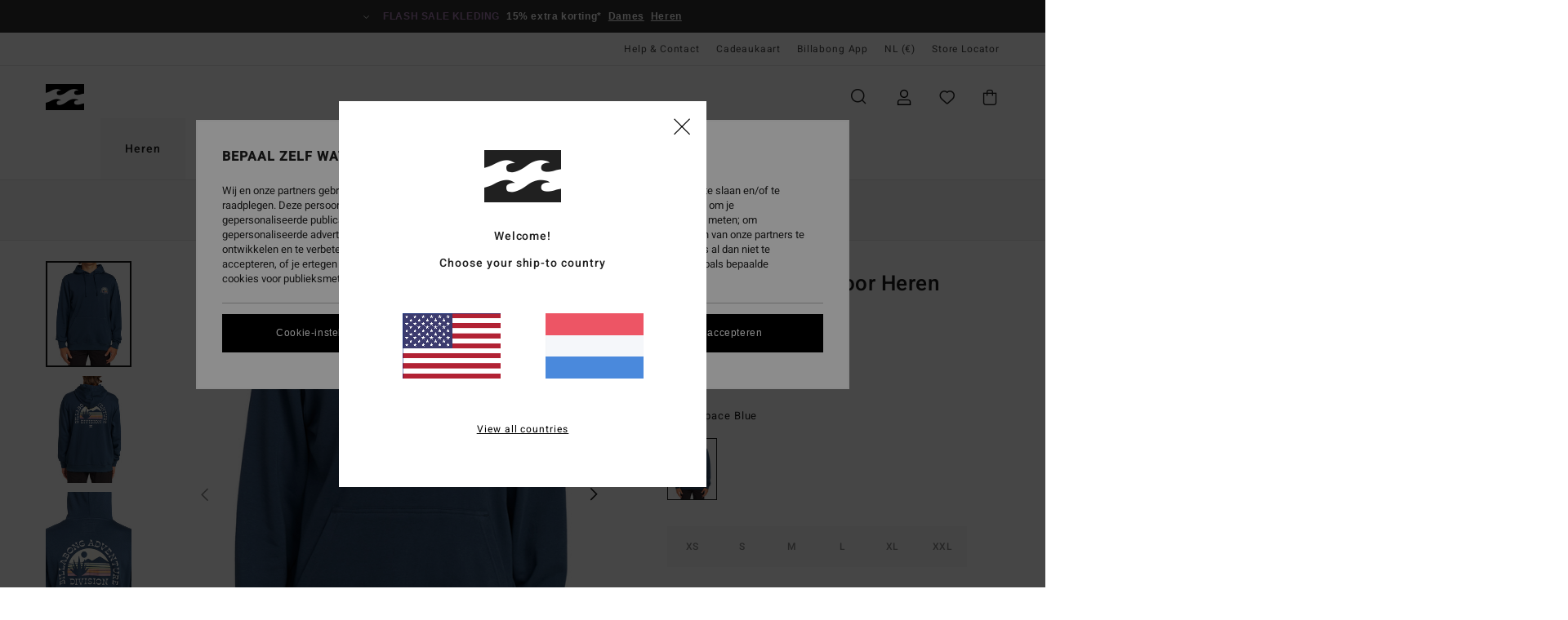

--- FILE ---
content_type: text/html; charset=utf-8
request_url: https://www.google.com/recaptcha/api2/anchor?ar=1&k=6Lf85h0hAAAAAP23Zv2Vso5Xed9ZmMYcsELNND3y&co=aHR0cHM6Ly93d3cuYmlsbGFib25nLXN0b3JlLm5sOjQ0Mw..&hl=en&v=N67nZn4AqZkNcbeMu4prBgzg&size=invisible&anchor-ms=20000&execute-ms=30000&cb=7c3j51kbpuxl
body_size: 48574
content:
<!DOCTYPE HTML><html dir="ltr" lang="en"><head><meta http-equiv="Content-Type" content="text/html; charset=UTF-8">
<meta http-equiv="X-UA-Compatible" content="IE=edge">
<title>reCAPTCHA</title>
<style type="text/css">
/* cyrillic-ext */
@font-face {
  font-family: 'Roboto';
  font-style: normal;
  font-weight: 400;
  font-stretch: 100%;
  src: url(//fonts.gstatic.com/s/roboto/v48/KFO7CnqEu92Fr1ME7kSn66aGLdTylUAMa3GUBHMdazTgWw.woff2) format('woff2');
  unicode-range: U+0460-052F, U+1C80-1C8A, U+20B4, U+2DE0-2DFF, U+A640-A69F, U+FE2E-FE2F;
}
/* cyrillic */
@font-face {
  font-family: 'Roboto';
  font-style: normal;
  font-weight: 400;
  font-stretch: 100%;
  src: url(//fonts.gstatic.com/s/roboto/v48/KFO7CnqEu92Fr1ME7kSn66aGLdTylUAMa3iUBHMdazTgWw.woff2) format('woff2');
  unicode-range: U+0301, U+0400-045F, U+0490-0491, U+04B0-04B1, U+2116;
}
/* greek-ext */
@font-face {
  font-family: 'Roboto';
  font-style: normal;
  font-weight: 400;
  font-stretch: 100%;
  src: url(//fonts.gstatic.com/s/roboto/v48/KFO7CnqEu92Fr1ME7kSn66aGLdTylUAMa3CUBHMdazTgWw.woff2) format('woff2');
  unicode-range: U+1F00-1FFF;
}
/* greek */
@font-face {
  font-family: 'Roboto';
  font-style: normal;
  font-weight: 400;
  font-stretch: 100%;
  src: url(//fonts.gstatic.com/s/roboto/v48/KFO7CnqEu92Fr1ME7kSn66aGLdTylUAMa3-UBHMdazTgWw.woff2) format('woff2');
  unicode-range: U+0370-0377, U+037A-037F, U+0384-038A, U+038C, U+038E-03A1, U+03A3-03FF;
}
/* math */
@font-face {
  font-family: 'Roboto';
  font-style: normal;
  font-weight: 400;
  font-stretch: 100%;
  src: url(//fonts.gstatic.com/s/roboto/v48/KFO7CnqEu92Fr1ME7kSn66aGLdTylUAMawCUBHMdazTgWw.woff2) format('woff2');
  unicode-range: U+0302-0303, U+0305, U+0307-0308, U+0310, U+0312, U+0315, U+031A, U+0326-0327, U+032C, U+032F-0330, U+0332-0333, U+0338, U+033A, U+0346, U+034D, U+0391-03A1, U+03A3-03A9, U+03B1-03C9, U+03D1, U+03D5-03D6, U+03F0-03F1, U+03F4-03F5, U+2016-2017, U+2034-2038, U+203C, U+2040, U+2043, U+2047, U+2050, U+2057, U+205F, U+2070-2071, U+2074-208E, U+2090-209C, U+20D0-20DC, U+20E1, U+20E5-20EF, U+2100-2112, U+2114-2115, U+2117-2121, U+2123-214F, U+2190, U+2192, U+2194-21AE, U+21B0-21E5, U+21F1-21F2, U+21F4-2211, U+2213-2214, U+2216-22FF, U+2308-230B, U+2310, U+2319, U+231C-2321, U+2336-237A, U+237C, U+2395, U+239B-23B7, U+23D0, U+23DC-23E1, U+2474-2475, U+25AF, U+25B3, U+25B7, U+25BD, U+25C1, U+25CA, U+25CC, U+25FB, U+266D-266F, U+27C0-27FF, U+2900-2AFF, U+2B0E-2B11, U+2B30-2B4C, U+2BFE, U+3030, U+FF5B, U+FF5D, U+1D400-1D7FF, U+1EE00-1EEFF;
}
/* symbols */
@font-face {
  font-family: 'Roboto';
  font-style: normal;
  font-weight: 400;
  font-stretch: 100%;
  src: url(//fonts.gstatic.com/s/roboto/v48/KFO7CnqEu92Fr1ME7kSn66aGLdTylUAMaxKUBHMdazTgWw.woff2) format('woff2');
  unicode-range: U+0001-000C, U+000E-001F, U+007F-009F, U+20DD-20E0, U+20E2-20E4, U+2150-218F, U+2190, U+2192, U+2194-2199, U+21AF, U+21E6-21F0, U+21F3, U+2218-2219, U+2299, U+22C4-22C6, U+2300-243F, U+2440-244A, U+2460-24FF, U+25A0-27BF, U+2800-28FF, U+2921-2922, U+2981, U+29BF, U+29EB, U+2B00-2BFF, U+4DC0-4DFF, U+FFF9-FFFB, U+10140-1018E, U+10190-1019C, U+101A0, U+101D0-101FD, U+102E0-102FB, U+10E60-10E7E, U+1D2C0-1D2D3, U+1D2E0-1D37F, U+1F000-1F0FF, U+1F100-1F1AD, U+1F1E6-1F1FF, U+1F30D-1F30F, U+1F315, U+1F31C, U+1F31E, U+1F320-1F32C, U+1F336, U+1F378, U+1F37D, U+1F382, U+1F393-1F39F, U+1F3A7-1F3A8, U+1F3AC-1F3AF, U+1F3C2, U+1F3C4-1F3C6, U+1F3CA-1F3CE, U+1F3D4-1F3E0, U+1F3ED, U+1F3F1-1F3F3, U+1F3F5-1F3F7, U+1F408, U+1F415, U+1F41F, U+1F426, U+1F43F, U+1F441-1F442, U+1F444, U+1F446-1F449, U+1F44C-1F44E, U+1F453, U+1F46A, U+1F47D, U+1F4A3, U+1F4B0, U+1F4B3, U+1F4B9, U+1F4BB, U+1F4BF, U+1F4C8-1F4CB, U+1F4D6, U+1F4DA, U+1F4DF, U+1F4E3-1F4E6, U+1F4EA-1F4ED, U+1F4F7, U+1F4F9-1F4FB, U+1F4FD-1F4FE, U+1F503, U+1F507-1F50B, U+1F50D, U+1F512-1F513, U+1F53E-1F54A, U+1F54F-1F5FA, U+1F610, U+1F650-1F67F, U+1F687, U+1F68D, U+1F691, U+1F694, U+1F698, U+1F6AD, U+1F6B2, U+1F6B9-1F6BA, U+1F6BC, U+1F6C6-1F6CF, U+1F6D3-1F6D7, U+1F6E0-1F6EA, U+1F6F0-1F6F3, U+1F6F7-1F6FC, U+1F700-1F7FF, U+1F800-1F80B, U+1F810-1F847, U+1F850-1F859, U+1F860-1F887, U+1F890-1F8AD, U+1F8B0-1F8BB, U+1F8C0-1F8C1, U+1F900-1F90B, U+1F93B, U+1F946, U+1F984, U+1F996, U+1F9E9, U+1FA00-1FA6F, U+1FA70-1FA7C, U+1FA80-1FA89, U+1FA8F-1FAC6, U+1FACE-1FADC, U+1FADF-1FAE9, U+1FAF0-1FAF8, U+1FB00-1FBFF;
}
/* vietnamese */
@font-face {
  font-family: 'Roboto';
  font-style: normal;
  font-weight: 400;
  font-stretch: 100%;
  src: url(//fonts.gstatic.com/s/roboto/v48/KFO7CnqEu92Fr1ME7kSn66aGLdTylUAMa3OUBHMdazTgWw.woff2) format('woff2');
  unicode-range: U+0102-0103, U+0110-0111, U+0128-0129, U+0168-0169, U+01A0-01A1, U+01AF-01B0, U+0300-0301, U+0303-0304, U+0308-0309, U+0323, U+0329, U+1EA0-1EF9, U+20AB;
}
/* latin-ext */
@font-face {
  font-family: 'Roboto';
  font-style: normal;
  font-weight: 400;
  font-stretch: 100%;
  src: url(//fonts.gstatic.com/s/roboto/v48/KFO7CnqEu92Fr1ME7kSn66aGLdTylUAMa3KUBHMdazTgWw.woff2) format('woff2');
  unicode-range: U+0100-02BA, U+02BD-02C5, U+02C7-02CC, U+02CE-02D7, U+02DD-02FF, U+0304, U+0308, U+0329, U+1D00-1DBF, U+1E00-1E9F, U+1EF2-1EFF, U+2020, U+20A0-20AB, U+20AD-20C0, U+2113, U+2C60-2C7F, U+A720-A7FF;
}
/* latin */
@font-face {
  font-family: 'Roboto';
  font-style: normal;
  font-weight: 400;
  font-stretch: 100%;
  src: url(//fonts.gstatic.com/s/roboto/v48/KFO7CnqEu92Fr1ME7kSn66aGLdTylUAMa3yUBHMdazQ.woff2) format('woff2');
  unicode-range: U+0000-00FF, U+0131, U+0152-0153, U+02BB-02BC, U+02C6, U+02DA, U+02DC, U+0304, U+0308, U+0329, U+2000-206F, U+20AC, U+2122, U+2191, U+2193, U+2212, U+2215, U+FEFF, U+FFFD;
}
/* cyrillic-ext */
@font-face {
  font-family: 'Roboto';
  font-style: normal;
  font-weight: 500;
  font-stretch: 100%;
  src: url(//fonts.gstatic.com/s/roboto/v48/KFO7CnqEu92Fr1ME7kSn66aGLdTylUAMa3GUBHMdazTgWw.woff2) format('woff2');
  unicode-range: U+0460-052F, U+1C80-1C8A, U+20B4, U+2DE0-2DFF, U+A640-A69F, U+FE2E-FE2F;
}
/* cyrillic */
@font-face {
  font-family: 'Roboto';
  font-style: normal;
  font-weight: 500;
  font-stretch: 100%;
  src: url(//fonts.gstatic.com/s/roboto/v48/KFO7CnqEu92Fr1ME7kSn66aGLdTylUAMa3iUBHMdazTgWw.woff2) format('woff2');
  unicode-range: U+0301, U+0400-045F, U+0490-0491, U+04B0-04B1, U+2116;
}
/* greek-ext */
@font-face {
  font-family: 'Roboto';
  font-style: normal;
  font-weight: 500;
  font-stretch: 100%;
  src: url(//fonts.gstatic.com/s/roboto/v48/KFO7CnqEu92Fr1ME7kSn66aGLdTylUAMa3CUBHMdazTgWw.woff2) format('woff2');
  unicode-range: U+1F00-1FFF;
}
/* greek */
@font-face {
  font-family: 'Roboto';
  font-style: normal;
  font-weight: 500;
  font-stretch: 100%;
  src: url(//fonts.gstatic.com/s/roboto/v48/KFO7CnqEu92Fr1ME7kSn66aGLdTylUAMa3-UBHMdazTgWw.woff2) format('woff2');
  unicode-range: U+0370-0377, U+037A-037F, U+0384-038A, U+038C, U+038E-03A1, U+03A3-03FF;
}
/* math */
@font-face {
  font-family: 'Roboto';
  font-style: normal;
  font-weight: 500;
  font-stretch: 100%;
  src: url(//fonts.gstatic.com/s/roboto/v48/KFO7CnqEu92Fr1ME7kSn66aGLdTylUAMawCUBHMdazTgWw.woff2) format('woff2');
  unicode-range: U+0302-0303, U+0305, U+0307-0308, U+0310, U+0312, U+0315, U+031A, U+0326-0327, U+032C, U+032F-0330, U+0332-0333, U+0338, U+033A, U+0346, U+034D, U+0391-03A1, U+03A3-03A9, U+03B1-03C9, U+03D1, U+03D5-03D6, U+03F0-03F1, U+03F4-03F5, U+2016-2017, U+2034-2038, U+203C, U+2040, U+2043, U+2047, U+2050, U+2057, U+205F, U+2070-2071, U+2074-208E, U+2090-209C, U+20D0-20DC, U+20E1, U+20E5-20EF, U+2100-2112, U+2114-2115, U+2117-2121, U+2123-214F, U+2190, U+2192, U+2194-21AE, U+21B0-21E5, U+21F1-21F2, U+21F4-2211, U+2213-2214, U+2216-22FF, U+2308-230B, U+2310, U+2319, U+231C-2321, U+2336-237A, U+237C, U+2395, U+239B-23B7, U+23D0, U+23DC-23E1, U+2474-2475, U+25AF, U+25B3, U+25B7, U+25BD, U+25C1, U+25CA, U+25CC, U+25FB, U+266D-266F, U+27C0-27FF, U+2900-2AFF, U+2B0E-2B11, U+2B30-2B4C, U+2BFE, U+3030, U+FF5B, U+FF5D, U+1D400-1D7FF, U+1EE00-1EEFF;
}
/* symbols */
@font-face {
  font-family: 'Roboto';
  font-style: normal;
  font-weight: 500;
  font-stretch: 100%;
  src: url(//fonts.gstatic.com/s/roboto/v48/KFO7CnqEu92Fr1ME7kSn66aGLdTylUAMaxKUBHMdazTgWw.woff2) format('woff2');
  unicode-range: U+0001-000C, U+000E-001F, U+007F-009F, U+20DD-20E0, U+20E2-20E4, U+2150-218F, U+2190, U+2192, U+2194-2199, U+21AF, U+21E6-21F0, U+21F3, U+2218-2219, U+2299, U+22C4-22C6, U+2300-243F, U+2440-244A, U+2460-24FF, U+25A0-27BF, U+2800-28FF, U+2921-2922, U+2981, U+29BF, U+29EB, U+2B00-2BFF, U+4DC0-4DFF, U+FFF9-FFFB, U+10140-1018E, U+10190-1019C, U+101A0, U+101D0-101FD, U+102E0-102FB, U+10E60-10E7E, U+1D2C0-1D2D3, U+1D2E0-1D37F, U+1F000-1F0FF, U+1F100-1F1AD, U+1F1E6-1F1FF, U+1F30D-1F30F, U+1F315, U+1F31C, U+1F31E, U+1F320-1F32C, U+1F336, U+1F378, U+1F37D, U+1F382, U+1F393-1F39F, U+1F3A7-1F3A8, U+1F3AC-1F3AF, U+1F3C2, U+1F3C4-1F3C6, U+1F3CA-1F3CE, U+1F3D4-1F3E0, U+1F3ED, U+1F3F1-1F3F3, U+1F3F5-1F3F7, U+1F408, U+1F415, U+1F41F, U+1F426, U+1F43F, U+1F441-1F442, U+1F444, U+1F446-1F449, U+1F44C-1F44E, U+1F453, U+1F46A, U+1F47D, U+1F4A3, U+1F4B0, U+1F4B3, U+1F4B9, U+1F4BB, U+1F4BF, U+1F4C8-1F4CB, U+1F4D6, U+1F4DA, U+1F4DF, U+1F4E3-1F4E6, U+1F4EA-1F4ED, U+1F4F7, U+1F4F9-1F4FB, U+1F4FD-1F4FE, U+1F503, U+1F507-1F50B, U+1F50D, U+1F512-1F513, U+1F53E-1F54A, U+1F54F-1F5FA, U+1F610, U+1F650-1F67F, U+1F687, U+1F68D, U+1F691, U+1F694, U+1F698, U+1F6AD, U+1F6B2, U+1F6B9-1F6BA, U+1F6BC, U+1F6C6-1F6CF, U+1F6D3-1F6D7, U+1F6E0-1F6EA, U+1F6F0-1F6F3, U+1F6F7-1F6FC, U+1F700-1F7FF, U+1F800-1F80B, U+1F810-1F847, U+1F850-1F859, U+1F860-1F887, U+1F890-1F8AD, U+1F8B0-1F8BB, U+1F8C0-1F8C1, U+1F900-1F90B, U+1F93B, U+1F946, U+1F984, U+1F996, U+1F9E9, U+1FA00-1FA6F, U+1FA70-1FA7C, U+1FA80-1FA89, U+1FA8F-1FAC6, U+1FACE-1FADC, U+1FADF-1FAE9, U+1FAF0-1FAF8, U+1FB00-1FBFF;
}
/* vietnamese */
@font-face {
  font-family: 'Roboto';
  font-style: normal;
  font-weight: 500;
  font-stretch: 100%;
  src: url(//fonts.gstatic.com/s/roboto/v48/KFO7CnqEu92Fr1ME7kSn66aGLdTylUAMa3OUBHMdazTgWw.woff2) format('woff2');
  unicode-range: U+0102-0103, U+0110-0111, U+0128-0129, U+0168-0169, U+01A0-01A1, U+01AF-01B0, U+0300-0301, U+0303-0304, U+0308-0309, U+0323, U+0329, U+1EA0-1EF9, U+20AB;
}
/* latin-ext */
@font-face {
  font-family: 'Roboto';
  font-style: normal;
  font-weight: 500;
  font-stretch: 100%;
  src: url(//fonts.gstatic.com/s/roboto/v48/KFO7CnqEu92Fr1ME7kSn66aGLdTylUAMa3KUBHMdazTgWw.woff2) format('woff2');
  unicode-range: U+0100-02BA, U+02BD-02C5, U+02C7-02CC, U+02CE-02D7, U+02DD-02FF, U+0304, U+0308, U+0329, U+1D00-1DBF, U+1E00-1E9F, U+1EF2-1EFF, U+2020, U+20A0-20AB, U+20AD-20C0, U+2113, U+2C60-2C7F, U+A720-A7FF;
}
/* latin */
@font-face {
  font-family: 'Roboto';
  font-style: normal;
  font-weight: 500;
  font-stretch: 100%;
  src: url(//fonts.gstatic.com/s/roboto/v48/KFO7CnqEu92Fr1ME7kSn66aGLdTylUAMa3yUBHMdazQ.woff2) format('woff2');
  unicode-range: U+0000-00FF, U+0131, U+0152-0153, U+02BB-02BC, U+02C6, U+02DA, U+02DC, U+0304, U+0308, U+0329, U+2000-206F, U+20AC, U+2122, U+2191, U+2193, U+2212, U+2215, U+FEFF, U+FFFD;
}
/* cyrillic-ext */
@font-face {
  font-family: 'Roboto';
  font-style: normal;
  font-weight: 900;
  font-stretch: 100%;
  src: url(//fonts.gstatic.com/s/roboto/v48/KFO7CnqEu92Fr1ME7kSn66aGLdTylUAMa3GUBHMdazTgWw.woff2) format('woff2');
  unicode-range: U+0460-052F, U+1C80-1C8A, U+20B4, U+2DE0-2DFF, U+A640-A69F, U+FE2E-FE2F;
}
/* cyrillic */
@font-face {
  font-family: 'Roboto';
  font-style: normal;
  font-weight: 900;
  font-stretch: 100%;
  src: url(//fonts.gstatic.com/s/roboto/v48/KFO7CnqEu92Fr1ME7kSn66aGLdTylUAMa3iUBHMdazTgWw.woff2) format('woff2');
  unicode-range: U+0301, U+0400-045F, U+0490-0491, U+04B0-04B1, U+2116;
}
/* greek-ext */
@font-face {
  font-family: 'Roboto';
  font-style: normal;
  font-weight: 900;
  font-stretch: 100%;
  src: url(//fonts.gstatic.com/s/roboto/v48/KFO7CnqEu92Fr1ME7kSn66aGLdTylUAMa3CUBHMdazTgWw.woff2) format('woff2');
  unicode-range: U+1F00-1FFF;
}
/* greek */
@font-face {
  font-family: 'Roboto';
  font-style: normal;
  font-weight: 900;
  font-stretch: 100%;
  src: url(//fonts.gstatic.com/s/roboto/v48/KFO7CnqEu92Fr1ME7kSn66aGLdTylUAMa3-UBHMdazTgWw.woff2) format('woff2');
  unicode-range: U+0370-0377, U+037A-037F, U+0384-038A, U+038C, U+038E-03A1, U+03A3-03FF;
}
/* math */
@font-face {
  font-family: 'Roboto';
  font-style: normal;
  font-weight: 900;
  font-stretch: 100%;
  src: url(//fonts.gstatic.com/s/roboto/v48/KFO7CnqEu92Fr1ME7kSn66aGLdTylUAMawCUBHMdazTgWw.woff2) format('woff2');
  unicode-range: U+0302-0303, U+0305, U+0307-0308, U+0310, U+0312, U+0315, U+031A, U+0326-0327, U+032C, U+032F-0330, U+0332-0333, U+0338, U+033A, U+0346, U+034D, U+0391-03A1, U+03A3-03A9, U+03B1-03C9, U+03D1, U+03D5-03D6, U+03F0-03F1, U+03F4-03F5, U+2016-2017, U+2034-2038, U+203C, U+2040, U+2043, U+2047, U+2050, U+2057, U+205F, U+2070-2071, U+2074-208E, U+2090-209C, U+20D0-20DC, U+20E1, U+20E5-20EF, U+2100-2112, U+2114-2115, U+2117-2121, U+2123-214F, U+2190, U+2192, U+2194-21AE, U+21B0-21E5, U+21F1-21F2, U+21F4-2211, U+2213-2214, U+2216-22FF, U+2308-230B, U+2310, U+2319, U+231C-2321, U+2336-237A, U+237C, U+2395, U+239B-23B7, U+23D0, U+23DC-23E1, U+2474-2475, U+25AF, U+25B3, U+25B7, U+25BD, U+25C1, U+25CA, U+25CC, U+25FB, U+266D-266F, U+27C0-27FF, U+2900-2AFF, U+2B0E-2B11, U+2B30-2B4C, U+2BFE, U+3030, U+FF5B, U+FF5D, U+1D400-1D7FF, U+1EE00-1EEFF;
}
/* symbols */
@font-face {
  font-family: 'Roboto';
  font-style: normal;
  font-weight: 900;
  font-stretch: 100%;
  src: url(//fonts.gstatic.com/s/roboto/v48/KFO7CnqEu92Fr1ME7kSn66aGLdTylUAMaxKUBHMdazTgWw.woff2) format('woff2');
  unicode-range: U+0001-000C, U+000E-001F, U+007F-009F, U+20DD-20E0, U+20E2-20E4, U+2150-218F, U+2190, U+2192, U+2194-2199, U+21AF, U+21E6-21F0, U+21F3, U+2218-2219, U+2299, U+22C4-22C6, U+2300-243F, U+2440-244A, U+2460-24FF, U+25A0-27BF, U+2800-28FF, U+2921-2922, U+2981, U+29BF, U+29EB, U+2B00-2BFF, U+4DC0-4DFF, U+FFF9-FFFB, U+10140-1018E, U+10190-1019C, U+101A0, U+101D0-101FD, U+102E0-102FB, U+10E60-10E7E, U+1D2C0-1D2D3, U+1D2E0-1D37F, U+1F000-1F0FF, U+1F100-1F1AD, U+1F1E6-1F1FF, U+1F30D-1F30F, U+1F315, U+1F31C, U+1F31E, U+1F320-1F32C, U+1F336, U+1F378, U+1F37D, U+1F382, U+1F393-1F39F, U+1F3A7-1F3A8, U+1F3AC-1F3AF, U+1F3C2, U+1F3C4-1F3C6, U+1F3CA-1F3CE, U+1F3D4-1F3E0, U+1F3ED, U+1F3F1-1F3F3, U+1F3F5-1F3F7, U+1F408, U+1F415, U+1F41F, U+1F426, U+1F43F, U+1F441-1F442, U+1F444, U+1F446-1F449, U+1F44C-1F44E, U+1F453, U+1F46A, U+1F47D, U+1F4A3, U+1F4B0, U+1F4B3, U+1F4B9, U+1F4BB, U+1F4BF, U+1F4C8-1F4CB, U+1F4D6, U+1F4DA, U+1F4DF, U+1F4E3-1F4E6, U+1F4EA-1F4ED, U+1F4F7, U+1F4F9-1F4FB, U+1F4FD-1F4FE, U+1F503, U+1F507-1F50B, U+1F50D, U+1F512-1F513, U+1F53E-1F54A, U+1F54F-1F5FA, U+1F610, U+1F650-1F67F, U+1F687, U+1F68D, U+1F691, U+1F694, U+1F698, U+1F6AD, U+1F6B2, U+1F6B9-1F6BA, U+1F6BC, U+1F6C6-1F6CF, U+1F6D3-1F6D7, U+1F6E0-1F6EA, U+1F6F0-1F6F3, U+1F6F7-1F6FC, U+1F700-1F7FF, U+1F800-1F80B, U+1F810-1F847, U+1F850-1F859, U+1F860-1F887, U+1F890-1F8AD, U+1F8B0-1F8BB, U+1F8C0-1F8C1, U+1F900-1F90B, U+1F93B, U+1F946, U+1F984, U+1F996, U+1F9E9, U+1FA00-1FA6F, U+1FA70-1FA7C, U+1FA80-1FA89, U+1FA8F-1FAC6, U+1FACE-1FADC, U+1FADF-1FAE9, U+1FAF0-1FAF8, U+1FB00-1FBFF;
}
/* vietnamese */
@font-face {
  font-family: 'Roboto';
  font-style: normal;
  font-weight: 900;
  font-stretch: 100%;
  src: url(//fonts.gstatic.com/s/roboto/v48/KFO7CnqEu92Fr1ME7kSn66aGLdTylUAMa3OUBHMdazTgWw.woff2) format('woff2');
  unicode-range: U+0102-0103, U+0110-0111, U+0128-0129, U+0168-0169, U+01A0-01A1, U+01AF-01B0, U+0300-0301, U+0303-0304, U+0308-0309, U+0323, U+0329, U+1EA0-1EF9, U+20AB;
}
/* latin-ext */
@font-face {
  font-family: 'Roboto';
  font-style: normal;
  font-weight: 900;
  font-stretch: 100%;
  src: url(//fonts.gstatic.com/s/roboto/v48/KFO7CnqEu92Fr1ME7kSn66aGLdTylUAMa3KUBHMdazTgWw.woff2) format('woff2');
  unicode-range: U+0100-02BA, U+02BD-02C5, U+02C7-02CC, U+02CE-02D7, U+02DD-02FF, U+0304, U+0308, U+0329, U+1D00-1DBF, U+1E00-1E9F, U+1EF2-1EFF, U+2020, U+20A0-20AB, U+20AD-20C0, U+2113, U+2C60-2C7F, U+A720-A7FF;
}
/* latin */
@font-face {
  font-family: 'Roboto';
  font-style: normal;
  font-weight: 900;
  font-stretch: 100%;
  src: url(//fonts.gstatic.com/s/roboto/v48/KFO7CnqEu92Fr1ME7kSn66aGLdTylUAMa3yUBHMdazQ.woff2) format('woff2');
  unicode-range: U+0000-00FF, U+0131, U+0152-0153, U+02BB-02BC, U+02C6, U+02DA, U+02DC, U+0304, U+0308, U+0329, U+2000-206F, U+20AC, U+2122, U+2191, U+2193, U+2212, U+2215, U+FEFF, U+FFFD;
}

</style>
<link rel="stylesheet" type="text/css" href="https://www.gstatic.com/recaptcha/releases/N67nZn4AqZkNcbeMu4prBgzg/styles__ltr.css">
<script nonce="suFMtbgBBCkp-WzlF473nQ" type="text/javascript">window['__recaptcha_api'] = 'https://www.google.com/recaptcha/api2/';</script>
<script type="text/javascript" src="https://www.gstatic.com/recaptcha/releases/N67nZn4AqZkNcbeMu4prBgzg/recaptcha__en.js" nonce="suFMtbgBBCkp-WzlF473nQ">
      
    </script></head>
<body><div id="rc-anchor-alert" class="rc-anchor-alert"></div>
<input type="hidden" id="recaptcha-token" value="[base64]">
<script type="text/javascript" nonce="suFMtbgBBCkp-WzlF473nQ">
      recaptcha.anchor.Main.init("[\x22ainput\x22,[\x22bgdata\x22,\x22\x22,\[base64]/[base64]/[base64]/ZyhXLGgpOnEoW04sMjEsbF0sVywwKSxoKSxmYWxzZSxmYWxzZSl9Y2F0Y2goayl7RygzNTgsVyk/[base64]/[base64]/[base64]/[base64]/[base64]/[base64]/[base64]/bmV3IEJbT10oRFswXSk6dz09Mj9uZXcgQltPXShEWzBdLERbMV0pOnc9PTM/bmV3IEJbT10oRFswXSxEWzFdLERbMl0pOnc9PTQ/[base64]/[base64]/[base64]/[base64]/[base64]\\u003d\x22,\[base64]\\u003d\x22,\[base64]/EAnCozjCpMKgLMO6woUjRAgRw5I0MyjCkC9Hbz8AKg91CzsEwqdHw61qw4oKC8K4FMOgfUXCtABkCTTCv8OIwqHDjcOfwpBAaMO6J1LCr3fDu05NwopcZcOsXiBWw6gIwr/DpMOiwohuTVEyw7kmXXDDrsKwRz82XEltbWJ9Rz93wqF6wrbCrBY9w4Mcw58UwqI6w6Yfw7wAwr86w7/[base64]/DjcOuw4TDl8Kpw67DjggxO0k2AcOvYQjDnjDCnmgaQlAYQsOCw5XDt8KTY8K+w7sbE8KVFMKzwqAjwoQPfMKBw740wp7CrFUWQXM/wpXCrXzDgsK6JXjClMKUwqE5wpvCgx/DjSYVw5IHCMKvwqQvwpkoMGHCt8Kvw60nwoXDsjnCilFIBlHDkcOcNwonwq06wqFOVSTDjhjDjsKJw64Cw53Dn0wdw7s2woxlOGfCj8Knwp4YwokawrBKw59tw6h+wrs/[base64]/[base64]/Cj8OiwqTDucOFaTNQw5rDhsOpwpFPw73Cv8OMwqHDpcK/BnfDoEXCml3DvUDCtsOwNEbDvl4tZcO3w5c8IsOBYcOTw7Mhw73DlEHDmy4Pw5zCt8Osw70XdMKdEQ80esOhGVrCmxLDosKCRyElYcOfcA82wpV7fEPDsnkrG23CkcOCwrY0SEbCvFXClkPCuh4Pw59jw6/DssK6wqvCn8KDw5nDm2rCr8KuGX7Cp8ODeMKVwr8TT8K8XsOEw70aw4QdAzLDpijDjHoJY8KXNHnCgDTDrCg9Qz5Gw5U1w75iwqU9w5bDjkzDlMKzw4oDZsK9PB3CqRQTwr7DncOsaFNjWcOUIcOqaULDjcKjOAJ0w5ERGMKZZcKBZwk6EsK6w4PDgEYswq4/wp/Dl1vDpTXCliIiYGvDocOiw6XCrcKZSnzCgsKzYVU5OWA0wojCg8KkYMOyFxzCtMK3AA1qSTwiw6QZL8KVwp/[base64]/ZGhjw4/DhjQ2ZywtwoDDjsKZBRnCsMO9wr7CiMOqw60VLUhDwrnChsKEw7N1DcKvw4zDhMK0J8KBw7LCl8KFwoHCmWMLGsK9wrN0w759HMKrwqvCiMKgCQDCocOPaiXCiMKFEhDCrsKawpPCgF3Dlj/ClsOpwq1Kw4XCncOcFEvDuhzCilbDh8OcwojDlTrDjGMkw7ESGsOSZ8Kgw6jDgzPDjg7DgxPDsCldLXcnwrUQwq3CiycbZMORA8Oyw6dpewwiwr4/dlDDuAPDkMO/w5/DpcK2woELwolZw7RfXMOWwoARwoLDisKhw40Dw5jCm8KXdMOoWcObLMOSNikZwroxw6tZFsO7wr0MdynDpcKxEcK+aSzChcOKwq/[base64]/Ck8OfIwHDsVTDuwjCpkjDtlXDhGIcwrrCjcK8UsKRw5FgwoxFwrzDv8KEH3EKHyFxw4DDusKcw6ZfwpPCm1rDgzoNDxnDmcKnAkPDosKtDh/[base64]/DugwhSnLCnsKAT8ODwobDuwg2w709woIJw6DDmmA2wpTDisK4w6Z3worCsMK7wqoFC8OKwrjDgmI7JsKeGsOdLTsww4daVh/Dm8KZY8KSw6UeasKDXXbDj1HCo8KZwo/ChsOhwoR1OsKndMKmwozDlsKPw7JmwoDDmxbCrMK7wqYsVTxePx5UwqzCqsKBc8OKccKHABjCjwjCg8KRw4krwpc/D8OuTE9Bw6nCrMKFaHVYXXPCkMK4IHjDnEh+Y8O9Q8Kmfh44wpvDgcOcwr/DozQCQsOIw47CgsONw4QNw49Zwrtywr/DrcO3WsOjPMO0w78SwqUxAsK2GmMtw5bDqjoxw73DrxgbwrTDgHLCswoLw7zChcKiwph5B3DDmMOYwolcLsOZdMKOw7YjA8ODLHArT1nDh8OMTMOuA8O2Ki4IcsK8K8K0Qxd+MjbCt8OPwoV5HcO3flxLGVJFwr/CtMOLdTjDrRfDvnLDlyHCr8OywpEsNMKKwr3ClXDDgMO0dyvCoAw4AlNUTMKpN8K6UgnCvDECw4wMFwTCocK/w4vCo8OnPR8ow7LDnW9sYQfCp8OjwrDCh8KAw67DvcKOw6PDscOHwpxcT0rCssKbG0ckB8OAw5Iaw4XDt8OEw7LDqWLDjMKnwr7Cn8KRwpEmSsKPM3/DvcKCVMKOe8O0w5zDvzRLwq9ywrsCUsOeKxXDlsKZw4zDo37DucOxw4/ChcO8ZUwqwp7ChsKvw6vDo0cBwrttXcKZwr0dHMOjw5VTwrhmBE5wJHbDqBJhR2FKw79AwrHDq8KuwonDuxRBwoptw6QSO3IJwqLDgsKoZsORXMOvUsKua3Yhwop2w4vDmVnDiy/CqGsjIcKCwoNqBcOhwqd2w6TDpXTDukUhwrfDkcKsw7LCg8OLS8OhwofDisKhwppZTcKceD9Zw43Ct8Ouw6zCrjEnWyFlPMOqPl7CscKCX3rCjsKcw5fDkMKEw57Co8OFQcOcw4LDnsOdMsKFBcOVw5AsLl/[base64]/Chzs3w4/DpcOxw4fDmTPCoMKIw4lBw4bDilbCoMOkCAM+wobCkx3Di8KTU8OXScOqKRLCm01BfsKLMMOJWg/[base64]/NXvDnUhjw5zDuMKWwo8aeD3CilB7w7fCpCwmCkfCvEVjVcOKwolKC8KcTwByw4nCmsO4w6DDn8OAw5/[base64]/CtzbCh8OaT3o/DsO1w7XDssKAw70FE8Odw4PCvQ7ClAfDil8dw7hBZX41w58vwoxaw4V8GMKbNiTDlcOpBz/DgkXDqwLCocK0Yh4fw4HCicO2SDLDtcKCYsKzw6EOUcOKwr4/Wk5uQFIpwqfCgsOAW8KJw6bCgsO8UsOLw45UNMO/IBLCuzDDjkTDm8OMwonCiBA5wrtsP8KnHMKCPcKzBcOEdQ/DpMOZwqA2Dk3DshtMw4XCkiZTw7JcIlthw7Zpw7lrw6jChMK4TMO3T2suwqkiBsO8w53Cq8OtZjvCh0UBwqU2wp7CpMKcB3LDk8K/[base64]/Cmh3DrcOvw7vCtsOvwq7DpyQrwqbDr8KBZMOmw4RWUcKdV8Ktw68xP8KWwrtGdsKHw6/CuSsKdDbClsK1aBdlwrBRwpjCqsOiO8KLwrAEw6fDisOSVEofUcOEIMOEwp3DqgDCiMKTwrfCpcO5AcKFwprDsMOtSQzCmcKgVsOVwoUBISsrIMOtw7l+IcOQwo3Csi/DjcKwZQTDkmvDu8KTAcOhw5nDn8Kww4c0w5cHwr0yw5BSwp3DiXEVw7nCn8KCNkBWw4Yuwptfw40ww4U6BcK8wpjCsC9GPsKtDMOKw6fDocK+FSrCk3HCqcOKAsKBUlTCkMO4wozCsMOwU2DCsW8bwqE/[base64]/[base64]/wo8oI3/Dp0FXwpIrwqvDuWvDocO0w598JVrDhyHCvsK+JMOAw7tqw4VHIMKpw5XDnVLDuT7Dq8OXeMOubG/DlDcCIcO3Fx4GwoLCmsKlThPDkcKXw4FmaD3DrcKVw5zDrcOmwoBwOk/CnSvCgsKqIXtuSMOtI8KnwpfCs8KuIAgQwoNdw53DmcOpXsKcZ8KKwqQNfQPDiEIbW8O8w5dwwrjDlMKwR8Kwwo3CsTlrXTnDscKpw7rCpyXDncOUTcO9AsOUbTbDhMOvwq3ClcOgwoLDssK9KjzCtShlwqEkcMO7EsK9F1/CsDMoVzcmwpzCt0EnRT45I8KeG8Ocw7s/woRGPcKfHDbCjBnDpsK2ElbDohM6RMKjwrLDsH7Cv8KXwrl7QkDDlcO1wozDjgN1w7jDmQPDh8Ocw6/Dqz7DtGXCgcOZw7MoXMOEBsOrwrtDWFHCnHkFa8OywpYmwqfDjljDpWjDicOqwrDDl2DCgsKjw47DicKOXnlLO8KiwpvCqMOMbFnDg3vCm8KaRD7Cl8KgTcOowpfDln3Dj8OWwrXCuQBQw4YDwr/[base64]/Cn0N2w7p3w6HDq0PDncKawpQWR8KSIDDCkTQQdXHDvcOdHcKuw5ZSeWnCkl4bVsOEw6nCrcKGw7fCosKewqLCtMOrNxPCssKFTsK8wq3DlDlBFMKBw7XCncKrwoXCp0TCisOIJAdRXsOqPsKIdjpMUMOseQHCoMKDIhEAw7kjJkhkwq/CmMOVw4zDisO7XhltwpcnwpcVw5LDvAUPwpZdwpvDu8OoGcO0w4LCkQXCgcKzBkA4WMKPwozCn0QeOgTDtEDCrj1Iwo/[base64]/Co1xrf8KbwrfDixAofQzCqsKqw6EXVXc1woTDlynDrU10AHFxw43CpS0kWmxhbw3DrWBrwp/DuwnDhW/DhMKywpvCnW4awrATTsOXw6rCoMKTw5LDmRgNwqhwwozDtMKiGTMdwqzDqsKpw57CmRvCpMOjDSw6wplFRygFw6fCmkwHw7howo9YcMKQLnghwpAJI8OSw7BTNMKhwrTDtcKewqAUw57Di8OvfcKBw5jDmcOqP8OqZsKAw5wKwr/[base64]/[base64]/Cp8O7wo3CthcBDcKRw7Auw5ZASsKZL8KBwq1cVD0qR8Kfw4PCrQjCuhwawqhaw4/Cg8Ktw494AWfCs2t+w6o/[base64]/wrMLb8OAwoHCnRM9w7Ywwo/[base64]/[base64]/OcOnfMKvCcO/w5HChxoOScKZMV4Gw6TDhx7CtcO3wonCkBTDiTcpw6URwpHCim0kwoPCnsKTw6rDiEPDsSnDvCDDhxIpw4/CkhcJasKrBDXDmsOoX8KCwq7CjWkmdcKYZUbCi2XDoEwWw68zw6TCiQjChXXDrUjDnVdddMK3I8KBP8OzQE3DjMO2wpJEw5vDk8O/wrTCvMOxwqXCicOrwrDCosOAw4YOd1d1UXXCp8KqEmlUwqskw6wCwoHCg1XCjMKyO2HChQ/CmV/[base64]/[base64]/f0tbT8OMw758wo3DtWRqXcKXwpRPJRHCpwomGR4EGjbDrcKfwr/Cjm3CvMODw6Adw64qwpsCPMO6wookw405w6bCjnBFLsKgw6Ybw5EfwprCtlMYKmPCucOQUzUJw7TCisOOw4HCukLDscKSGjkHM0EIw7skwoTDjkjCmUlJwppXfWLCrMKpb8OTXcKqwojDqMKOw5/CjwPDhT4Uw7nDg8OKwoBZZMKsG0bCtMKkdXXDkwp6wqx8wocuIS3CtWR8w6fCu8KNwqAqw6cvwqXCqXV0RsKJwrx/wq52wpEULAHCsUDDhQdBw4jChcKsw73CnXEVwoc1NwTClSjDiMKITMODwp3DnCnCjMOkwo81wqcBwpdnI3vCiG4HdcO+wqAESG/DuMKTw5Ehw6gqIcOwcsOnDFBtwplow7xTw4I3w5VQw60Vwq/DvMKuPMOpQsO6wq1gWMKBR8K4wpJdworChMOcw7rCtHjDisKPSCQ6csKbwr/DmcO7N8O+wrjCnRV3w5Msw64VwrXDv2XCnsORRcKsB8K4N8OyWMODBcOaw5HClF/DgsKMw7rDo0HClGPChT3DhQDDucOPw5RqUMOAbcKWAsOQwpEnwr4Yw4Y5w6w0woVdwr4rW01SAcOHwro3w7/DsBY8QHMYw7PDumobw4cDw4UOwpfCncOnw7TCsQo4wpcvBsOwN8OeC8Oxa8KqTB7ClhxxXjh+wpzCusOBe8OQAwnDqcKWGsOgw5ZGw4TCtSzCkMO3wq/Cuz3CucKYwpLDuUfDsWjCjsKLw7vDjcKgL8KENMKuw5BIF8K/wqsxw6jCksKcV8OuwobDkVVqwqzDqRwgw4Z3wr3CsRg0wpbCs8Odw7BGHMKtd8OhdBnChypXfk4lBMO3V8Kzw7EEPX/DhBPCjmzDpsOkwr/[base64]/[base64]/CkcOfw51oPw46QXfDhnFPfDDCsjvDjg9jX8KcwqnDoELClUUVPsK0woNvLMKAQQ/CusKOw7hqL8O6eQbCicOmwrfCnMOzwozCiBfCu1IaUxwpw6TCqMOvFcKUZklWNcOMw4ZVw7DCl8KMwoXDhMKlwq/[base64]/w6YPw5rDsBBfw7Y8QU8qUMKnwoANNcKKMkZKwqbDicKSwq8ew50nw6YHOMOBw4fCscOhOcOLRG18wqPCosOqw5bDv0bDni3DlcKYScKINXMdw7rChsKIw5UkP1dNwp3DuHvCkcO8ZMKBwqZ/RBzDsQ3Ch2FRwqpMGx5Lw6ROwqXDn8ODB3bCmVvCucKRaELCkQHCvsOKwptCwqLCqMOCEGTDrGs3ASXDq8OXw6PDr8OLwr8HV8O+OcKlwoJkIBcyZ8OBwqUEw4ddOTY7QB5GeMOkw7FIYigqcyvCrcOqDcK/wpDDkH/CvcOiSjnCmyjCokoJbsODw6kiw6TCgcKnw59uw6hPwrcpFTtiNVs4b07CnsKTNcOMfiBlFsO6w75icsOrw5ZKUcKiOWZWw5JAJ8O9wqnCncKsRDcpw4lWw7HCrUjDtMKyw6A9J3rCvcOgwrHDsHdCHcK/wpbDpmXCksKIw7okw653Z13CpsK6wo/DpHbCksOCCMOXEVRzw6zDtxckThwowrUDw5jCssOEwqTDjMK5wpbDom/[base64]/w4fDiVVgMm/[base64]/w70JwpQTf8OMw4heF2MSEcKqVxLDg0LChsOswrtOwpo3wpfCg37DoQxfCmYkJMOZw6LCs8OqwqtuQGUuwogBIlPCmm8lVCIAw5VFwpQ7SMKoFsKyA17CssK2W8ODLcKzQErCmktrMEUUw7tSw7U9NFohZ2Adw6bCl8OhNMOIw4/Do8OVdcKJw63CvBo6UsKMwpALwq1/SHDDiH3ClsKpw5rCgsKowpbDl1RUw4zDvUkqw5Z7GDhzasKaKMKRYcOFw5jCrMKzw6XCnMK7CkA0w5FBIsOHwpPCl1cRacOBUcOdXMOjwpXCjMK2w4rDnmU4Z8K/KMK5bEARwrvCg8OXMMK6SMKUfmc+w67CrmoDPgwXwpTCqQ7DjsKCw6XDt1DCusOmCTnCpsKiPMKbwo3ClkpvY8KYL8KbUsK9C8Khw5rCrkvCtMKsemYCwpR0HMOSOzcEGMKZL8Okw7TDi8KTw6PCvsOgJ8KwXS5fw4bDiMKjw6ZswrzDkzfCi8ODwrHCrk/Dkz7Drkk2w5XCqlZTw4HCvk/[base64]/CmhHCmMORJ0vCtisQwrbCkmkqOEDCuxoddMOWSkjCnXIVwoXCqcKzwqZDeHjDj1wODcKBGcO3wobDujHCu3jDt8OkXsKew6zCiMOmwr9dHRzDusKGWcKgw5dEJcOew7ECwojDn8OeB8KRw51Xw746fMODc0/[base64]/[base64]/fcOmOMO0b1PDg21vw4DCtsOkDATChXzCgiVrw7vCm2s5D8OhI8O7wovCkwkwwr7ClFrDlVzDunvDp1rCrxPDucK4wr8wc8KmV3jDsAjCn8OgYsOSSWXDmEXCrmPDsi/CmMK8Fi1zw6tYw7DDpMKHw7HDpXrCrMO8w6DCiMOwVQLClw/Dv8OPDsK0LMOMdcKOXMOSw6nDq8O9w45fcGnCrDjCh8OpVcKQwrjCksO5N3k9dcOMw6d2cywiwqRDAUHDncK/YsKhwoMzKMKRwqYWworDlMKqw7nClMOVwqbDrcOXaGDCrQkZwoTDtBzCj1vCisKGLcOtw7AtfcK0w48oUsOnwpouT1gswotrwo/Cl8O/wrbDn8OtGxoWXsOpw7/ChGTCicOrecK5wqvCssOPw7LCqGjDq8OGwo1hAcKHCEIvEsOnCnHDj1lpccOQaMKGwqBbYsOiwo/CgEQ2MHhYw40FwoTCjsOcwrPCh8OleBMWFMK9w70Pwo/DjHNmecKlwrjCusOzER1xOsOAw6t+wq3CnsKJL2rCuWzCmsKkwqtew7DDgMKhfMK6IDnDnMOtPm/Cs8O1wp/CtcKXwrRuw5fCssKfUsKhZMKdcz7DocOeb8Kbwrg3VCB4w5zDsMOYAmMbOcO5w5wNwobCg8OVNsKuw6sWwocHanIWw6p5w7g/[base64]/wofCmSzCuBk5w48jwqLDjcOIEDkpw6Ibwq/DrsOow4FTK2rCnMKeBMKjGsOOBV4/EAAuM8Kcw5FGNiXCs8KCe8KdaMKWwrDCqMOXwopLbMKKIcOeYEpQacO6AcK8MsO/[base64]/DmcO+w68KKyrCncOew73CrwjDoMKPEMOfwos4AcOFE3fCgcKiwqrDnnrDh1pEwpdOElcANW0jw5tHwqvDqH4NFsKmw5VhQsKRw6/Cl8OWw6TDsAJrwqUqw7AIw7dHYgHDs3I6IMKqw4LDpg7DhBV+UHTCo8O3NMObw73DgmrCgC5QwoY9w7/CiCvDnFPCncKcPsO7wos/ClrClsOwOcKFbMKuccOfU8OSP8K9w7/CjXMow41PUGo5wqh/wqYYKHE3AsKBA8Oew5XDvMKcDkjDthRXfRjDri/CsXLCjsKOe8K/e2zDsSVJTcK1wpnCmsKfw5EQemd5w5EyUirCoUIzwpZ/w5FOwrrCmlfDrcO9wqbDm3/Dj3VCwojDqsKcXcOXDiLDmcKUw7x/wpnDvHcDfcKWBMO3wrNYw7ZiwpsvAsKbZAIMwq/[base64]/DkHlVwrLCgGrDtsOFc19xwq5NY20jw4JobMK2cMKfw4FJDMOTAhXCsFYNDxzDicOTOcKyUQs0Tx/DksOoNETCu3fCj3jDsGUiwrnCvcK1e8OowozCjsOEw4HDpWcIw7LCti7Dgw7CgCJ+w5Q4w7nDo8ObwoPDtsOGYcO/[base64]/ETFGwqwpGcK0RcKnbcOSwpXDuMKuw50lwrrDujh4w58qw7nCscKKesKnPUV4wqjClhQOURNDJCY5w4NMRMK5w5DDlR/DsUjCpms5LMOkeMKkw4/DqcKaeTrDjsKSeVvDjcOWG8OKBSsxIMOJwp3DrMKqwqHCmFXDmcOsPsKpw47DscKxUMKiGsKZw6tRTmIZw5XCkWLCq8OaSG3DklrClX8yw4DDmgVOJcKnwrPCrXzCuDhOw6kqwoDCqWPCuBrDrXjDosKDBsOpwpBuc8O+CVnDusOYw6XDg3gOJcOIwq/[base64]/DimMZwr1SZsO9wo8ZwrA1UxtjwqM/CQMrIzLCiMOrw7Fzw7fCsUIgJMK5f8KWwpdSGQLCqSQaw6YFQcOowroIBhzDrcObwr59fngawp3CpHoPGlQnwrY/eMKLVcKKDF1aWsOmHiPDjFPCvjkyOT9YVcOHw6/CpElOw4QpBQ0Mwpt/Mn/[base64]/[base64]/DgibDhGHDqMONw4rCoF4pdkRqwrhuCBPDplDCvGd/HE4vPsOvdcKDwqfCr3kkFz/Cn8K0w6rDrwTDncK9w6DCoxpow4hmPsOqABt9WsOGcsKjw77CrRbCnWQnL0nCisKQGVVeVFg9wpXDh8OLTMOVw48Iw4kMGW9gQ8KFRMKOw4DDlcKvCMKmwo05wq/[base64]/DcOkwp4fUWJMcV/DqcOJEsOOwqh5w6sKw6PDr8KPw6USwqjDocK/TsKAw7R3w6khO8OdUCbCiVrCt1hPw4DCjsK3CCXCoV05EWLDn8KyQMOOw5N0w6fDu8OtCAF8BMOdEmVuTsOib1rDljp0w53Cjy13wrjCujfCqzI5woMEw6/DmcOpwozCsiMGbcKKdcKOcGd5YzvDnD7ClcKpwr3DnBhrw7TDr8KyGMKNGcOLWsK7wp3Cn3zDisOmwpF3w6dHwrTCsynCjhowCMOmwqPCrsK4wroVZ8O+wovCtsOqFE/Drx/DlRvDk00TXEnDgcOZwq11ICTDr3h7DHIPwqFPw6vCizh7c8Ojw4hnYsKePBoUw7M+ScKyw60bwqlQFUx7YcO+wpFAfHHDlMK9O8KUw6B+IMOiwoEFc2vDjn/CvBnDslfDkmhAwrAsQMOQw4Zkw4MxNWXCusO9MsK/w6zDuljDlA9cw7DDsW3DvFjCq8ODw7HCoxY8ZTfDkcOlwqI6wrtWFMK6G1DCssKlwoDCswUALinDh8O6w5ojDmTCg8OPwot6wqfDjsO+f1p7ZcKZw61gwqPDhsO5JsKSw6LCgcKzw5NKdmBtw5jCswbCncOcwoLCqcK/[base64]/Dr0PCnSPDtFbDlWs6YV1WPcKvJjLCgsOkwrwgIcObGcKRw4nCk2TCucOTV8Otw64uwpgmQSkrw6dwwoYqFMO2fcKsdk12wo7Dp8KLwqPClMOIB8Obw7rDj8O/a8K3GH7DoQ/DvRvCjWjDsMOFwoDDqMOJw6/CuSVGMQRxY8Kaw47CjBAQwqkSYC/DkDnDpsK4woPCkx3DiXDCtcKJw5nDusKgw5HCjwcOS8O6asKAGHLDuDnDvUTDqsKeQHDCnQNSw6Z1w7HCo8K9JHVBwoIcw6XCgHzDpkzDogzDjMOTXhzChzUyfmMGw7Bow7LCk8OrcjZ5w5w0R0wlQnkQG3/DjsKgwrHDu3bDi0pWHQ5Dwo3Dg3fDqCTCqMKmB0PDssKBPgDCnsKQazsrU2srInA/ClDDrm5Pwo9HwoczPMOaAMKRwqrDuTp2E8OjGW3CqcKnw5DCq8OpwqLCgsOSw5fDs13DuMKdaMOAwptWw4bCqVXDumfCul4ww5FoT8ObECnDhMKJw4IWVcK1BR/CuCEcwqTDs8OcScOywpoqAcK5wrJ/VsKdw4o8C8OaYMONRnt2wqbDhn3DisOeAsOwwrPDucOZw5tzw6HCsUDCucOCw7LDh0bDiMKgwotDw6bCk01Aw6JvXUnDn8Kbw77CqXZLJsOGesKXcRByFx/DrcK5w4fDnMK6wqoJw5LDucOMH2UwwqbDpznChMKMwpJ7CcKgwqjCrcKDDSnCtMKdU1LDnCA7wp/Cu34Ew40Two0Sw65/w6jDq8OvRMKrw5dURigQZsKuw6pswoc9QRtmRFHDj1LCrmlRw43DmmFyFGcmw75qw77DiMOJMcK7w5LCvcK0JcO6ZsOOw4xfw7DCuBAHwr5fw6lMOsKTwpPCrcOlawbCqMOOwrwEH8OywpvClMKDJ8KFwqxpRTXDlEoAw5LDkjHDv8OcEMO8HyYow6/DmSsZwodBVMOzOEHCtcO6w7sdwoLDsMOHD8OAwqwRb8KYfsOTw6Iew516w4nCjcO9w6MHw5LCp8KLwo3Dp8KCB8OBw40UC3NmU8KBYnfCo0TClyjDk8O6WX8pwoNXwqUXw6/CoTlaw5PClsKNwoUaIMOJwp/[base64]/WkVKbxTDp8K+w7t+wr3DtT0uwoPCrnVFUsK7YMKGRmjDskXDucK/PcK/[base64]/[base64]/wqlkwo4swqHDs8Otw7kcwrJtwr7DqsKmw53CslPCucKDWDJnIhltwqBywpFEfcOHw4nDoloyOD3DvsKhwrhFw7YEbcK2wqFPJW/CgSVwwocwwpzCgHLDgSVqwp7DuHPCnBfCn8Oyw5IjOSMKw59JF8KGIsKlw4fCsB3CjgfCsWzDiMO6w7zChcOJe8OtE8O5w6JFwrsjPUFhdMOCAMO5wpUleUx7M2Y5IMKNF2w+cQfDmcKRwq0FwpQiJT3DocOYXMO6FcKBw4rDjcKVVgA1w6zCqSdbwpNNL8OZVsKiwq/CuGLCrcOKS8KnwqNmYQXDm8Okwr1kwos0wrvCm8O9YcKcQgh5b8KNw6nCmsO9wog6WsOsw73DkcKLf1wDScK1w6U9wpgOacOpw7Ygw4twfcOpw58lwqNuFsOZwoNqw4DDrgjDlljCpMKLw4sZwrfDmXzDvGxcd8Kxw5k/wovCicKew7jCkz7Dr8OLw4kmGRfDgMKaw4rCkV3CisOjwrHDp0LChsKNR8KhcnAXRH/DkRbDrMKDfcKLZ8KYcGA2SSp5wpkWw6vCtsKwdcOLHMKEwqJRbDhEw5VcLxzDsRZcT2PCqCbCjMKhwrDDg8OAw7FvAVnDlcKrw4/Do2AIwr4zVsKOw6XCiUfCiTlWP8O3w5AaFmoCFsOwEMK7AQnDmRHCtzUfw4vCpFAkw4rDmy5Sw4HDhxg4CAMvFyHCv8KSDDlPXMKyeCIkwoN6FQweG1tdOSYLw63ChcO6wqHDgVPCoh9Xwplmw57Cmw/[base64]/CsKjwrzCtEU8w41UGyAmR0rCqzjCj8KmwpbDpsOqA1fDusKrw4rCm8K/[base64]/DkMOJwo0Cw7w/BsKeAsOWwrjCvsOYXFdXcDnCkSjCvjLDnsKTYcO6wpzCk8OpGhAjQAnCjSobEyVQNcODw6Vpw6xkFm0iZcOVwqtpBMOlwp0qHcOXw5YUwq/CqH/CvxtgOMKswpXCnsKfw4/DvMOAw5DDh8Kyw6XCq8Kcw6VZw45rLsOOZ8KXw48Yw4/CsxhROk8QCMOxMDhQQcKgLjzDhRJ7cHccwo3Dm8OCw6LCqsKDSsOXfsKeWXlEw5dWwprCn3QWe8KKdXXDnnfCjMKAEkLCh8KEA8O/fDlHEsOzAcO8OGTDuitkwpUVwqciWcOAwpbCgMOZwqDCqsOQw44tw6t4w7/[base64]/ClRZQwpLDhcOkBDfCtMOLe8OpHcO2w6jDrhBow6nDgXQuNWfCmMO3a0JdcDd/[base64]/W19LFG84w4NmRcK2w4laW3bDi8K4wonDlRQLEsKpOsKvwqE9wqJHBsKLC2LDnzYNUcOww5VSwrkaWFtEwqUOc3HCjDDCncKyw5ZIHMKLX2vDh8Kxw6zCkx7Ci8Obw7jCvMORbsKiBkHCocO8w53ChjpcRT/Dhm/CghvDnMK6UHUuXcKLHsOILTQIBionw4pzOlLChWorAXpAI8OyTiXClsOiwpzDjiwCAcOTTj/CvBTDh8KpJFFewrhJJ3HCuVQ4w7LCljTDicKPRwfDrsOYw6IWA8OuQcOWOG7DihsswoPCgDvCnsK6w6/[base64]/CuMKqMEJtaiDCgMO6wo3Cn2LDmBV/VDTDl8OeZ8Ouw6ZJHcKiw73DssOnHsOqL8KEwrYOwpIfw4oGwoLDomnCqlFJVsOQw7wlw4JIewlewqgGw7bCv8KOw43ChkpjR8Kdw4vCnW9UwpjDk8OVTcOdbl7CpjPDvA/CsMKtcm3DoMOUVMOCw5hJfSQwTCHDvcOLYhrDiEd8AARCKHjCojLDtcK/[base64]/[base64]/Co3xfbsO/[base64]/[base64]/DrybCpMK/w6RgwoIpwoNCNsO4wo3Cnmw3wq0ZMmA7w6rDp1bCkylRw6Qjw77Cl1rCiD7Du8OPw5Z5JsOLw4/Csw50CcOew6RRw6FnDcO0a8K8w5EyQ2Yhwrgwwo8yNCZaw7YOwoh/wrg0w4YlKAAaax9fwpMnPh9uIMOCFUnDm1kKWlFYwq4eJ8OsCAHDlF7Cp1lqSzTDiMKkwp89dnbDhg/DnVHDlcK6HMOBS8O7w5J8FMOEQMKdwqN8wqrDnBUjwrMpF8KHwoXCgMOZGMOsP8OsOQjDv8KEGMOKw4F9w4VUGGEEVMKvwo7CpH/DgmLDiHjDr8O5wq9qwqN+wp3Dt0FOFlNzw58SajLCqFgWYBfDmjXCrFVaNy8KBnHCjcOFPsOdVMK+w4DCrBLDrMK1OcOew4JlesO5QH7DuMKCF3pHEcOVCw3DiMOIQBrCq8Krw7LDgcO9O8O8F8OeXQJtCjnCisKbFgTCqMKnw43CvMKsZzrCqSY/[base64]/[base64]/dmPCmMOpwrIFbcKyQC7DtcKLTwMtbX4vQXvCsXh/LxrDisKeDW1FSMOpb8KBw7vCiX3DssOzw4kYw7nCmhzDv8KWFXfDksOPS8KIBF7Di2jDhW1+wqZOw7ZHwpXCrUrDucKKfnDClcOHBUfDignDiHsPwo3DpzsQwp9xw7TCnkYuwqkiZMKwD8KNworDsiQDw7nCp8O4cMOkw4Atw748wrLDviYNHm7CuGLCuMKQw6fCk3/[base64]/DmjnDk1/DmMO9wpxuUxg4w7Uvw7AjK8OmCcOkwqHCqgfClkjCksKdFSNtdcKpwqHCgMO9wqTDpcO2eTogSF3DjRPCvcOgcH07IMK0Q8OXwoHDt8OUCsK2w5AlWMONwpthHcOmw4PDqTpSw53DksKAVsOzw5Fswoh2w7XCt8OTVcK9w5xGw4/[base64]/w4pgUGfDkmvCsTtGwrvDnMOvw7kMw4zDnCRkw6/CjsKFfsOVPmAfUnolw5zDjhDDgF18TjbDk8OFTsKcw5oCw4IdF8KWwr7DtkTDhjlAw6IXLMOjeMK6w73CpXF+w7omJiLDj8KLw4XDmE3Dk8OiwqdWwrIvP1/CrEc+clHCslTCpcOUJ8OIKcKBwr7CjcO7wrxYNsODw5hwflbDqsKCFhLDphFrLEzDrsO8w4/DjMO9wpx9w5rCnsOWw6NCw4N1w605w7PCvD8Pw49iwpEow6Agf8K1ZcKPd8Ogw7c9GMKFwrR6UMKpw4YUwpBswqwbw6XCvMOBBcOiw4rCqwoJwrxaw5MGSiBTw4rDucKowp/DkBnDmsO3G8Ocw604LsKbwpRHX37CpsKcwoPCqDTChsKeKsK4w5/CvBvCk8Kfw78TwrfDmmJLBCRWaMOcw7dGwqnCoMKAZsOFwoHCr8KlwqLCpcOLJTwzP8KVKMKncAVbU2rChBZ7woE9RlLDlsKGFsOtVMKBwrIFwrDCoQ1Ew5/CiMOgYcOWLSbDmMKtwr9kXQ7CjsOoZ2Fkwo0AeMKcw4ohw43CrT/CpTLDmhfDisOgHMK5wpvDoTbDtcOVwrzDkwlGN8KDLcKCw4nDhG7CrcKkfsK4w6LCgMKifXpewpDDlHrDsRTDkFNiRMKlenV2Z8KFw6nCvcK4S23CijvDvAfChcK/w7d0wrg7csORw6jDlMO/w7EmwqZHIMOIJGxhwqsgZG3CmcO0a8Okw5vDjmMJHyXCmyDDhMKvw7PCoMOkwr7DsBkAw5/[base64]/ChcOzw7U0wpvCisKqQMKKSk/CgsOWw7jDqcOXdsO9w5PCnsKpw50mwrYawpZvwp3CucOow5YVwqvDusKYwpTCtiRfFMOMV8OkTU3DjmoAw6XCg2EDw4TDggVXwqE9w4jCrFvDi0ZHE8K7w6kZPMKrXcOiBsKlw6s0wp7ClUnCqsO9IRc6DW/[base64]/CpxzCocK6Ghkdw69nw64BUsKuasKRGiRaJjLCvD7DiRHDo3jDuXHDpcKowoZywoDCnsKuVnDDlynCs8K8BjPCiWbDucK9w6s/FsKGAm0ew53CgkXDuw/Dr8KMYMO5wrXDmWYZBFPDhzTDiVbCiy4SWG7CgMOOwqMww5LCpsKbQRfCsxVSLnbDqsKtwp7DtGLDt8OGEyvDpcOMHlh2w4tGw5jDsMOPZHjDt8O3Mw4BQsK8DgzDgTjDnsOqCHvCgDIvUcKwwqPCmsKfUcONw5jClz9OwrwwwopnCyPCtcOnLMKbwq5dJVB/Py5BPcKDB3lcUiDDuQ9cAA5dwrzCtmvCpsKHw5TCmMOow5AZZhfCoMKHw4M5Xz3DssO/WQ9SwqQVe0JnGMOow7DDm8KSw4dDw7twHn/ClHUPEsKSw7AHfsKSwqNDwrVffcONwqg1S1whw6NbNcKrw6hbw4zDu8K8PQ3DicKsZngVw50Rwr5ydynDq8ONM1zDq1oJOC88UgkWwqpCfjzCpgvDpsOyCw51V8K1Z8Kvw6ZgeATCk3nCkFdsw7RrUiHDl8OdwqTDsTrCi8OqY8Osw48MEh1/[base64]/[base64]/Cj8KMeSTCt8KWw7LDisOGw4YYwrzCvcOfF0xLw4HCiUDClAXChE0OSn43HRoowobCpcOqwqoyw7rCr8KfR1/Dp8KNbErCrFzDqBLDoXFWw4Jpw6fCkD4ww5/CiyYVIH7CpHUlHk/CqwRlw6LDqsOPS8Oww5XCl8K3AsOrAsKEw6pkw69pwqbCnmLDtggfwrvCiQldwq7ClCjDhMOzIMO9Z1d9GsOkfAgIwpzCn8OHw61bZMKJWG/[base64]/CqMKYcmrDhMOuw7zCv8OYXzHDi8O2a3BTW1DDpk9HwrPDr8K9asOAasOqw6LDsiXCuWBdw4fDvcKdCg/Dj28PSh7CtmQDCTxQH2nCl25xwpERwok0VV8\\u003d\x22],null,[\x22conf\x22,null,\x226Lf85h0hAAAAAP23Zv2Vso5Xed9ZmMYcsELNND3y\x22,0,null,null,null,0,[21,125,63,73,95,87,41,43,42,83,102,105,109,121],[7059694,323],0,null,null,null,null,0,null,0,null,700,1,null,0,\[base64]/76lBhnEnQkZnOKMAhmv8xEZ\x22,0,0,null,null,1,null,0,1,null,null,null,0],\x22https://www.billabong-store.nl:443\x22,null,[3,1,1],null,null,null,1,3600,[\x22https://www.google.com/intl/en/policies/privacy/\x22,\x22https://www.google.com/intl/en/policies/terms/\x22],\x22brHu8RIaZT2s3BoISwA3j4kdpDBrbsxbF6hW11QtMo8\\u003d\x22,1,0,null,1,1769766123312,0,0,[70],null,[223,201,26],\x22RC-Ni8Tk3dmSJToCQ\x22,null,null,null,null,null,\x220dAFcWeA5go39ac0mbFtt2v1b6BWwm1Mim_fGtOb4tTDy5b_pHraEVzBCK6JNe-v_Onsq7QlxGm3VClNw9Xl3phsJeWHtg_ov3MQ\x22,1769848923378]");
    </script></body></html>

--- FILE ---
content_type: text/javascript; charset=utf-8
request_url: https://e.cquotient.com/recs/bcxt-BB-NL/product-to-product-PDP?callback=CQuotient._callback1&_=1769762522023&_device=mac&userId=&cookieId=abKPyHu0ArlpRu2UHnxfkcpR8H&emailId=&anchors=id%3A%3AEBYSF00109%7C%7Csku%3A%3A3613378520789%7C%7Ctype%3A%3A%7C%7Calt_id%3A%3A&slotId=product-detail-recommendations&slotConfigId=product-detail-recommendations-einstein&slotConfigTemplate=slots%2Frecommendation%2Feinstein-recommendations.isml&ccver=1.03&realm=BCXT&siteId=BB-NL&instanceType=prd&v=v3.1.3&json=%7B%22userId%22%3A%22%22%2C%22cookieId%22%3A%22abKPyHu0ArlpRu2UHnxfkcpR8H%22%2C%22emailId%22%3A%22%22%2C%22anchors%22%3A%5B%7B%22id%22%3A%22EBYSF00109%22%2C%22sku%22%3A%223613378520789%22%2C%22type%22%3A%22%22%2C%22alt_id%22%3A%22%22%7D%5D%2C%22slotId%22%3A%22product-detail-recommendations%22%2C%22slotConfigId%22%3A%22product-detail-recommendations-einstein%22%2C%22slotConfigTemplate%22%3A%22slots%2Frecommendation%2Feinstein-recommendations.isml%22%2C%22ccver%22%3A%221.03%22%2C%22realm%22%3A%22BCXT%22%2C%22siteId%22%3A%22BB-NL%22%2C%22instanceType%22%3A%22prd%22%2C%22v%22%3A%22v3.1.3%22%7D
body_size: 91
content:
/**/ typeof CQuotient._callback1 === 'function' && CQuotient._callback1({"product-to-product-PDP":{"displayMessage":"product-to-product-PDP","recs":[],"recoUUID":"10457261-36a7-4eba-8504-0ba4b7e09f45"}});

--- FILE ---
content_type: text/javascript; charset=utf-8
request_url: https://e.cquotient.com/recs/bcxt-BB-NL/complete-the-set-PDP?callback=CQuotient._callback2&_=1769762522025&_device=mac&userId=&cookieId=abKPyHu0ArlpRu2UHnxfkcpR8H&emailId=&anchors=id%3A%3AEBYSF00109%7C%7Csku%3A%3A3613378520789%7C%7Ctype%3A%3A%7C%7Calt_id%3A%3A&slotId=product-detail-recommendations-2&slotConfigId=product-detail-recommendations-einstein-2&slotConfigTemplate=slots%2Frecommendation%2Feinstein-recommendations.isml&ccver=1.03&realm=BCXT&siteId=BB-NL&instanceType=prd&v=v3.1.3&json=%7B%22userId%22%3A%22%22%2C%22cookieId%22%3A%22abKPyHu0ArlpRu2UHnxfkcpR8H%22%2C%22emailId%22%3A%22%22%2C%22anchors%22%3A%5B%7B%22id%22%3A%22EBYSF00109%22%2C%22sku%22%3A%223613378520789%22%2C%22type%22%3A%22%22%2C%22alt_id%22%3A%22%22%7D%5D%2C%22slotId%22%3A%22product-detail-recommendations-2%22%2C%22slotConfigId%22%3A%22product-detail-recommendations-einstein-2%22%2C%22slotConfigTemplate%22%3A%22slots%2Frecommendation%2Feinstein-recommendations.isml%22%2C%22ccver%22%3A%221.03%22%2C%22realm%22%3A%22BCXT%22%2C%22siteId%22%3A%22BB-NL%22%2C%22instanceType%22%3A%22prd%22%2C%22v%22%3A%22v3.1.3%22%7D
body_size: 88
content:
/**/ typeof CQuotient._callback2 === 'function' && CQuotient._callback2({"complete-the-set-PDP":{"displayMessage":"complete-the-set-PDP","recs":[],"recoUUID":"2e9cb33d-70ff-4585-9494-d6a78210fd55"}});

--- FILE ---
content_type: text/javascript; charset=utf-8
request_url: https://p.cquotient.com/pebble?tla=bcxt-BB-NL&activityType=viewProduct&callback=CQuotient._act_callback0&cookieId=abKPyHu0ArlpRu2UHnxfkcpR8H&userId=&emailId=&product=id%3A%3AEBYSF00109%7C%7Csku%3A%3A3613378520789%7C%7Ctype%3A%3A%7C%7Calt_id%3A%3A&realm=BCXT&siteId=BB-NL&instanceType=prd&locale=nl_NL&referrer=&currentLocation=https%3A%2F%2Fwww.billabong-store.nl%2Fsun-up---hoodie-voor-heren-EBYSF00109.html%3Fdwvar_EBYSF00109_size%3Dxxl%26dwvar_EBYSF00109_color%3Dbrq0&ls=true&_=1769762522003&v=v3.1.3&fbPixelId=__UNKNOWN__&json=%7B%22cookieId%22%3A%22abKPyHu0ArlpRu2UHnxfkcpR8H%22%2C%22userId%22%3A%22%22%2C%22emailId%22%3A%22%22%2C%22product%22%3A%7B%22id%22%3A%22EBYSF00109%22%2C%22sku%22%3A%223613378520789%22%2C%22type%22%3A%22%22%2C%22alt_id%22%3A%22%22%7D%2C%22realm%22%3A%22BCXT%22%2C%22siteId%22%3A%22BB-NL%22%2C%22instanceType%22%3A%22prd%22%2C%22locale%22%3A%22nl_NL%22%2C%22referrer%22%3A%22%22%2C%22currentLocation%22%3A%22https%3A%2F%2Fwww.billabong-store.nl%2Fsun-up---hoodie-voor-heren-EBYSF00109.html%3Fdwvar_EBYSF00109_size%3Dxxl%26dwvar_EBYSF00109_color%3Dbrq0%22%2C%22ls%22%3Atrue%2C%22_%22%3A1769762522003%2C%22v%22%3A%22v3.1.3%22%2C%22fbPixelId%22%3A%22__UNKNOWN__%22%7D
body_size: 402
content:
/**/ typeof CQuotient._act_callback0 === 'function' && CQuotient._act_callback0([{"k":"__cq_uuid","v":"abKPyHu0ArlpRu2UHnxfkcpR8H","m":34128000},{"k":"__cq_bc","v":"%7B%22bcxt-BB-NL%22%3A%5B%7B%22id%22%3A%22EBYSF00109%22%2C%22sku%22%3A%223613378520789%22%7D%5D%7D","m":2592000},{"k":"__cq_seg","v":"0~0.00!1~0.00!2~0.00!3~0.00!4~0.00!5~0.00!6~0.00!7~0.00!8~0.00!9~0.00","m":2592000}]);